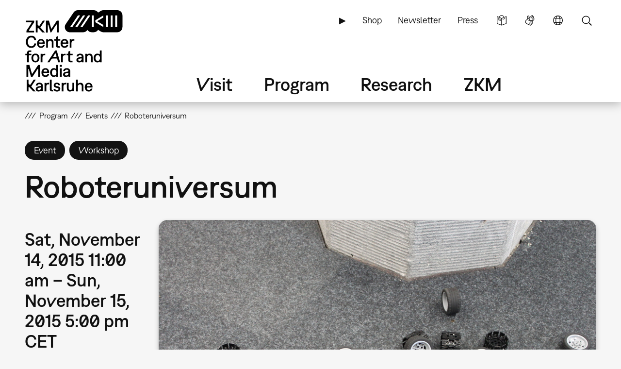

--- FILE ---
content_type: text/html; charset=UTF-8
request_url: https://zkm.de/en/event/2015/11/roboteruniversum
body_size: 12799
content:
<!DOCTYPE html>
<html lang="en" dir="ltr" prefix="og: https://ogp.me/ns#">
  <head>
    <meta charset="utf-8" />
<script>var _paq = _paq || [];(function(){var u=(("https:" == document.location.protocol) ? "https://analytics.zkm.de/" : "http://analytics.zkm.de/");_paq.push(["setSiteId", "5"]);_paq.push(["setTrackerUrl", u+"matomo.php"]);_paq.push(["setDoNotTrack", 1]);_paq.push(["setCustomVariable", 1, "disableCookies", "1", "visit"]);if (!window.matomo_search_results_active) {_paq.push(["trackPageView"]);}_paq.push(["setIgnoreClasses", ["no-tracking","colorbox"]]);_paq.push(["enableLinkTracking"]);var d=document,g=d.createElement("script"),s=d.getElementsByTagName("script")[0];g.type="text/javascript";g.defer=true;g.async=true;g.src=u+"matomo.js";s.parentNode.insertBefore(g,s);})();</script>
<link rel="shortlink" href="https://zkm.de/en/node/35307" />
<meta name="robots" content="index, follow" />
<link rel="canonical" href="https://zkm.de/en/event/2015/11/roboteruniversum" />
<meta name="generator" content="Drupal 10 (https://drupal.org)" />
<link rel="apple-touch-icon" sizes="72x72" href="https://zkm.de/themes/custom/zkm/img/icon/zkm_icon_72x72.png" />
<link rel="apple-touch-icon" sizes="76x76" href="https://zkm.de/themes/custom/zkm/img/icon/zkm_icon_76x76.png" />
<link rel="apple-touch-icon" sizes="114x114" href="https://zkm.de/themes/custom/zkm/img/icon/zkm_icon_114x114.png" />
<link rel="apple-touch-icon" sizes="120x120" href="https://zkm.de/themes/custom/zkm/img/icon/zkm_icon_120x120.png" />
<link rel="apple-touch-icon" sizes="144x144" href="https://zkm.de/themes/custom/zkm/img/icon/zkm_icon_144x144.png" />
<link rel="apple-touch-icon" sizes="152x152" href="https://zkm.de/themes/custom/zkm/img/icon/zkm_icon_152x152.png" />
<meta property="og:site_name" content="ZKM" />
<meta property="og:type" content="event" />
<meta property="og:url" content="https://zkm.de/en/event/2015/11/roboteruniversum" />
<meta property="og:title" content="Roboteruniversum" />
<meta property="og:image" content="https://zkm.de/system/files/styles/default_metatag/private/field_media_image/2023/02/23/101414/img_0752.jpg?itok=-3wgSyuW" />
<meta property="og:image:url" content="https://zkm.de/themes/custom/zkm/img/icon/zkm-logo-open-graph.png" />
<meta property="og:image:width" content="1000" />
<meta property="og:image:height" content="667" />
<meta property="og:image:alt" content="Lego-robotparts spreaded on the floor." />
<meta name="twitter:card" content="summary" />
<meta name="twitter:site" content="@zkmkarlsruhe" />
<meta name="twitter:title" content="Roboteruniversum" />
<meta name="twitter:image" content="https://zkm.de/system/files/styles/default_metatag/private/field_media_image/2023/02/23/101414/img_0752.jpg?itok=-3wgSyuW" />
<meta name="application-name" content="ZKM" />
<meta name="msapplication-tilecolor" content="#FFFFFF" />
<meta name="msapplication-tooltip" content="Forschung, Produktion, Ausstellungen: Das ZKM widmet sich den aktuellen Entwicklungen in Kunst und Gesellschaft in allen Medienformaten und -verfahren." />
<meta name="Generator" content="Drupal 10 (https://www.drupal.org)" />
<meta name="MobileOptimized" content="width" />
<meta name="HandheldFriendly" content="true" />
<meta name="viewport" content="width=device-width, initial-scale=1.0" />
<script type="application/ld+json">{
    "@context": "https://schema.org",
    "@graph": [
        {
            "@type": "Event",
            "url": "https://zkm.de/en/event/2015/11/roboteruniversum",
            "name": "Roboteruniversum",
            "image": {
                "@type": "ImageObject",
                "url": "https://zkm.de/system/files/styles/default_metatag/private/field_media_image/2023/02/23/101414/img_0752.jpg?itok=-3wgSyuW",
                "width": "1000",
                "height": "667"
            },
            "startDate": "2015-11-14T11:00:00+0100",
            "@id": "https://zkm.de/en/event/2015/11/roboteruniversum",
            "endDate": "2015-11-15T17:00:00+0100",
            "location": {
                "@type": "Place",
                "name": "Medienwerkstatt"
            }
        }
    ]
}</script>
<link rel="icon" href="/themes/custom/zkm/favicon.ico" type="image/vnd.microsoft.icon" />
<link rel="alternate" hreflang="de" href="https://zkm.de/de/veranstaltung/2015/11/roboteruniversum" />
<link rel="alternate" hreflang="en" href="https://zkm.de/en/event/2015/11/roboteruniversum" />

    <title>Roboteruniversum | ZKM</title>
    <link rel="stylesheet" media="all" href="/sites/default/files/css/css_ifMnpyLvnkAzUO64zI0d76U0GhLjmuq_1SGfSE5ifSg.css?delta=0&amp;language=en&amp;theme=zkm&amp;include=[base64]" />
<link rel="stylesheet" media="all" href="/sites/default/files/css/css_VFRVYsG7ISDAkmx-v21JiKA5Tr2v66oF1sWo_gy9AFc.css?delta=1&amp;language=en&amp;theme=zkm&amp;include=[base64]" />

    
  </head>
  <body class="field-global-node-head-cpa-default path-node path-node-35307 page-node-type-event">
    <a href="#main-content" class="visually-hidden focusable skip-link">
      Skip to main content
    </a>
    
      <div class="dialog-off-canvas-main-canvas" data-off-canvas-main-canvas>
    <div class="page">




  <div class="page-head">
  <div class="page-head-box-outer">
  <div class="page-head-box-inner">


    <div class="page-head-logo">

              <header class="region region-header">
  <section id="block-sitebranding-3" class="zkm-logo-en block block-system block-system-branding-block">
  <div class="block-box-outer">
  <div class="block-box-inner">

    
        

    
  
  
    <div class="site-logo">
    <a href="/en" title="Home" rel="home" class="site-logo"><img src="/themes/custom/zkm/logo-en.svg" alt="Home" /></a>
  </div>
  

  </div>
  </div>
</section><!-- /block -->

</header>
 

      
    </div>

    <div class="page-head-navi">

              <div class="region region-navi-tool">
  <div class="region-box-outer">
  <div class="region-box-inner">
    <section id="block-zkm-toolnavigationen-2" class="block-global-menu-navi-tool ui-menu-control block block-menu navigation menu--navi-tool-en-en" aria-labelledby="block-zkm-toolnavigationen-2-menu">
  <div class="block-box-outer">
  <div class="block-box-inner">

    <header class="block-head">
                  
      <h2 id="block-zkm-toolnavigationen-2-menu">Tool Navigation - EN</h2>
      
    </header>

    <div class="block-body">
      <nav role="navigation">
                    
              <ul class="menu">
                    <li class="menu-item">
        <a href="/en/node/57376" class="language-simple" title="Simple Language" data-drupal-link-system-path="node/57376">Simple Language</a>
              </li>
                <li class="menu-item">
        <a href="/en/node/62380" class="language-sign" title="Sign Language (german only)" data-drupal-link-system-path="node/62380">Sign Language</a>
              </li>
                <li class="menu-item">
        <a href="/en" class="language" title="Language" data-ui-menu-link-rel-selector="region-navi-tool-pane" data-ui-menu-link-rel-class="ui-menu-language" data-drupal-link-system-path="&lt;front&gt;">Language</a>
              </li>
                <li class="menu-item">
        <a href="/en" class="search" title="Search" data-ui-menu-link-rel-selector="region-navi-tool-pane" data-ui-menu-link-rel-class="ui-menu-search" data-drupal-link-system-path="&lt;front&gt;">Search</a>
              </li>
        </ul>
  


            </nav>
    </div>

  </div>
  </div>
</section><!-- /block -->
<section id="block-zkm-linkserviceen-2" class="block-global-menu-link-service block block-menu navigation menu--link-service-en-en" aria-labelledby="block-zkm-linkserviceen-2-menu">
  <div class="block-box-outer">
  <div class="block-box-inner">

    <header class="block-head">
                  
      <h2 id="block-zkm-linkserviceen-2-menu">Link Service EN</h2>
      
    </header>

    <div class="block-body">
      <nav role="navigation">
                    
              <ul class="menu">
                    <li class="menu-item">
        <a href="/en/zkm-digital" title="ZKM digital" data-drupal-link-system-path="node/40421">▶</a>
              </li>
                <li class="menu-item">
        <a href="https://webshop.zkm.de/" title="Shop">Shop</a>
              </li>
                <li class="menu-item">
        <a href="/en/newsletter/subscribe" title="Sign up to our newsletter " data-drupal-link-system-path="node/66601">Newsletter</a>
              </li>
                <li class="menu-item">
        <a href="/en/press" title="Press" data-drupal-link-system-path="node/3663">Press</a>
              </li>
        </ul>
  


            </nav>
    </div>

  </div>
  </div>
</section><!-- /block -->

  </div>
  </div>
</div>

      
              <div class="region region-navi-main">
  <div class="region-box-outer">
  <div class="region-box-inner">
    <section id="block-zkm-mainnavigationen" class="block-global-menu-navi-main block block-menu navigation menu--navi-main-en-en" aria-labelledby="block-zkm-mainnavigationen-menu">
  <div class="block-box-outer">
  <div class="block-box-inner">

    <header class="block-head">
                  
      <h2 id="block-zkm-mainnavigationen-menu">Main Navigation - EN</h2>
      
    </header>

    <div class="block-body">
      <nav role="navigation">
                    
              <ul class="menu">
                    <li class="menu-item menu-item--expanded">
        <a href="/en/visit" title="Visit" data-drupal-link-system-path="node/66766">Visit</a>
                                <ul class="menu">
                    <li class="menu-item">
        <a href="/en/visit" title="Everything at a glance" data-drupal-link-system-path="node/66766">Overview</a>
              </li>
                <li class="menu-item menu-item--expanded">
        <a href="/en/opening-hours" title="Opening Hours" data-drupal-link-system-path="node/291">Opening Hours</a>
                                <ul class="menu">
                    <li class="menu-item">
        <a href="/en/opening-hours" title="Opening Hours" data-drupal-link-system-path="node/291">Opening Hours</a>
              </li>
                <li class="menu-item">
        <a href="/en/special-opening-hours" title="Special Opening Hours" data-drupal-link-system-path="node/1762">Special Opening Hours</a>
              </li>
        </ul>
  
              </li>
                <li class="menu-item menu-item--expanded">
        <a href="/en/admission-fees" title="Admission Fees" data-drupal-link-system-path="node/1642">Admission Fees</a>
                                <ul class="menu">
                    <li class="menu-item">
        <a href="/en/admission-fees" title="Admission Fees" data-drupal-link-system-path="node/1642">Admission Fees</a>
              </li>
                <li class="menu-item">
        <a href="/en/annual-tickets" title="Annual Tickets" data-drupal-link-system-path="node/1895">Annual Tickets</a>
              </li>
                <li class="menu-item">
        <a href="/en/museum-pass" title="Museum Pass" data-drupal-link-system-path="node/1904">Museum Pass</a>
              </li>
        </ul>
  
              </li>
                <li class="menu-item">
        <a href="/en/directions" title="Getting here" data-drupal-link-system-path="node/1630">Getting here</a>
              </li>
                <li class="menu-item menu-item--expanded">
        <a href="/en/on-site" title="On Site" data-drupal-link-system-path="node/3607">On Site</a>
                                <ul class="menu">
                    <li class="menu-item">
        <a href="/en/on-site" title="On Site" data-drupal-link-system-path="node/3607">On Site</a>
              </li>
                <li class="menu-item">
        <a href="/en/restaurant" title="Restaurant" data-drupal-link-system-path="node/1645">Restaurant</a>
              </li>
                <li class="menu-item">
        <a href="/en/zkm-shop" title="ZKM Shop" data-drupal-link-system-path="node/3210">ZKM Shop</a>
              </li>
                <li class="menu-item">
        <a href="/en/library" title="Library" data-drupal-link-system-path="node/1740">Library</a>
              </li>
                <li class="menu-item">
        <a href="/en/media-lounge" title="Medialounge" data-drupal-link-system-path="node/1737">Medialounge</a>
              </li>
        </ul>
  
              </li>
                <li class="menu-item menu-item--expanded">
        <a href="/en/accessibility-0" title="ZKM Accessibility" data-drupal-link-system-path="node/69320">Accessibility</a>
                                <ul class="menu">
                    <li class="menu-item">
        <a href="/en/accessibility-0" data-drupal-link-system-path="node/69320">Accessibility</a>
              </li>
                <li class="menu-item">
        <a href="/en/mobility-accessibility" title="Mobility accessibility" data-drupal-link-system-path="node/1627">Mobility accessibility</a>
              </li>
                <li class="menu-item">
        <a href="/en/node/62380" title="German Sign Language" data-drupal-link-system-path="node/62380">German Sign Language</a>
              </li>
        </ul>
  
              </li>
        </ul>
  
              </li>
                <li class="menu-item menu-item--expanded">
        <a href="/en/program" title="Program" data-drupal-link-system-path="node/265">Program</a>
                                <ul class="menu">
                    <li class="menu-item">
        <a href="/en/program" title="Overview" data-drupal-link-system-path="node/265">Overview</a>
              </li>
                <li class="menu-item menu-item--expanded">
        <a href="/en/exhibitions" title="Exhibitions" data-drupal-link-system-path="node/40307">Exhibitions</a>
                                <ul class="menu">
                    <li class="menu-item">
        <a href="/en/exhibitions" title="Exhibitions" data-drupal-link-system-path="node/40307">Exhibitions</a>
              </li>
                <li class="menu-item">
        <a href="/en/zkm-international" title="ZKM international" data-drupal-link-system-path="node/3313">ZKM international</a>
              </li>
        </ul>
  
              </li>
                <li class="menu-item">
        <a href="/en/events" title="Events" data-drupal-link-system-path="node/1639">Events</a>
              </li>
                <li class="menu-item menu-item--expanded">
        <a href="/en/guided-tours-workshops" title="Guided Tours &amp; Workshops" data-drupal-link-system-path="node/2879">Guided Tours &amp; Workshops</a>
                                <ul class="menu">
                    <li class="menu-item">
        <a href="/en/guided-tours-workshops" title="Public Program" data-drupal-link-system-path="node/2879">Guided Tours &amp; Workshops</a>
              </li>
                <li class="menu-item">
        <a href="/en/guided-tours-workshops-booking" title="Booking: Guided Tours &amp; workshops" data-drupal-link-system-path="node/66991">Booking: Guided Tours &amp; workshops</a>
              </li>
                <li class="menu-item">
        <a href="/en/guided-tours-workshops-kindergarten" title="Kindergarten" data-drupal-link-system-path="node/1699">Kindergarten</a>
              </li>
                <li class="menu-item">
        <a href="/en/guided-tours-workshops-school" title="School" data-drupal-link-system-path="node/4894">School</a>
              </li>
        </ul>
  
              </li>
                <li class="menu-item">
        <a href="/en/useum" title="USEUM" data-drupal-link-system-path="node/68039">USEUM</a>
              </li>
                <li class="menu-item">
        <a href="/en/calendar" title="Calendar" data-drupal-link-system-path="node/3589">Calendar</a>
              </li>
                <li class="menu-item">
        <a href="/en/zkm-digital" title="ZKM Digital" data-drupal-link-system-path="node/40421">ZKM Digital</a>
              </li>
        </ul>
  
              </li>
                <li class="menu-item menu-item--expanded">
        <a href="/en/research" title="Research &amp; Production" data-drupal-link-system-path="node/270">Research</a>
                                <ul class="menu">
                    <li class="menu-item">
        <a href="/en/research" title="Overview" data-drupal-link-system-path="node/270">Overview</a>
              </li>
                <li class="menu-item menu-item--expanded">
        <a href="/en/collections-archives" class="ui-menu-main-navi-collection" title="Collections &amp; Archives" data-drupal-link-system-path="node/273">Collections &amp; Archives</a>
                                <ul class="menu">
                    <li class="menu-item">
        <a href="/en/collections-archives" title="Overview" data-drupal-link-system-path="node/273">Overview</a>
              </li>
                <li class="menu-item">
        <a href="/en/collection" title="Collection" data-drupal-link-system-path="node/3598">Collection</a>
              </li>
                <li class="menu-item">
        <a href="/en/archives" title="Archives" data-drupal-link-system-path="node/3701">Archives</a>
              </li>
                <li class="menu-item">
        <a href="/en/persons" title="People" data-drupal-link-system-path="node/3610">Persons</a>
              </li>
        </ul>
  
              </li>
                <li class="menu-item menu-item--expanded">
        <a href="/en/hertzlab" title="Artistic Research" data-drupal-link-system-path="node/3645">Artistic Research</a>
                                <ul class="menu">
                    <li class="menu-item">
        <a href="/en/guest-artists-at-zkm-hertzlab" title="Guest Artists &amp; Guest Scholars" data-drupal-link-system-path="node/306">Guest Artists &amp; Guest Scholars</a>
              </li>
                <li class="menu-item">
        <a href="/en/open-calls" title="Open Calls" data-drupal-link-system-path="node/4097">Open Calls</a>
              </li>
        </ul>
  
              </li>
                <li class="menu-item">
        <a href="/en/library" title="Library" data-drupal-link-system-path="node/1740">Library</a>
              </li>
                <li class="menu-item">
        <a href="/en/publications" title="Publications" data-drupal-link-system-path="node/3613">Publications</a>
              </li>
                <li class="menu-item">
        <a href="/en/video-audio" title="Video &amp; audio" data-drupal-link-system-path="node/3627">Video &amp; audio</a>
              </li>
                <li class="menu-item">
        <a href="/en/mission-statement-of-the-museum-communication" title="Museum Communication" data-drupal-link-system-path="node/3707">Museum Communication</a>
              </li>
                <li class="menu-item">
        <a href="/en/projects" title="Current Projects" data-drupal-link-system-path="node/297">Current Projects</a>
              </li>
                <li class="menu-item">
        <a href="/en/topics" title="Key Topics" data-drupal-link-system-path="node/294">Key Topics</a>
              </li>
        </ul>
  
              </li>
                <li class="menu-item menu-item--expanded">
        <a href="/en/about-zkm" title="About ZKM" data-drupal-link-system-path="node/276">ZKM</a>
                                <ul class="menu">
                    <li class="menu-item menu-item--expanded">
        <a href="/en/about-zkm" title="Mission" data-drupal-link-system-path="node/276">Overview</a>
                                <ul class="menu">
                    <li class="menu-item">
        <a href="/en/development-philosophy" title="Development &amp; Philosophy" data-drupal-link-system-path="node/540">Development &amp; Philosophy</a>
              </li>
                <li class="menu-item">
        <a href="/en/organization" title="Organization" data-drupal-link-system-path="node/3604">Organization</a>
              </li>
        </ul>
  
              </li>
                <li class="menu-item">
        <a href="/en/position" title="Our Position" data-drupal-link-system-path="node/67527">Our Position</a>
              </li>
                <li class="menu-item">
        <a href="/en/team" title="Team" data-drupal-link-system-path="node/66001">Team</a>
              </li>
                <li class="menu-item">
        <a href="/en/contacts" title="Contacts" data-drupal-link-system-path="node/312">Contacts</a>
              </li>
                <li class="menu-item">
        <a href="/en/vacancies" title="Vacancies" data-drupal-link-system-path="node/1618">Vacancies</a>
              </li>
                <li class="menu-item">
        <a href="/en/submissions" title="Submissions" data-drupal-link-system-path="node/2187">Submissions</a>
              </li>
                <li class="menu-item">
        <a href="/en/press" title="Press" data-drupal-link-system-path="node/3663">Press</a>
              </li>
                <li class="menu-item">
        <a href="/en/venues-rentals" title="Venues &amp; Rentals" data-drupal-link-system-path="node/1615">Venues &amp; Rentals</a>
              </li>
                <li class="menu-item menu-item--expanded">
        <a href="/en/partners" title="Support" data-drupal-link-system-path="node/1609">Support</a>
                                <ul class="menu">
                    <li class="menu-item">
        <a href="/en/partners" title="Partners &amp; Sponsors" data-drupal-link-system-path="node/1609">Partners &amp; Sponsors</a>
              </li>
                <li class="menu-item">
        <a href="/en/support-association-zkm-hfg-ev" title="Support Association" data-drupal-link-system-path="node/1612">Support Association</a>
              </li>
        </ul>
  
              </li>
        </ul>
  
              </li>
        </ul>
  


            </nav>
    </div>

  </div>
  </div>
</section><!-- /block -->

  </div>
  </div>
</div>

      
              <div class="region region-navi-mobl">
  <div class="region-box-outer">
  <div class="region-box-inner">
    <section id="block-zkm-mobilenavigationen" class="block-global-menu-navi-mobl ui-menu-control block block-menu navigation menu--navi-mobl-en-en" aria-labelledby="block-zkm-mobilenavigationen-menu">
  <div class="block-box-outer">
  <div class="block-box-inner">

    <header class="block-head">
                  
      <h2 id="block-zkm-mobilenavigationen-menu">Mobile Navigation EN</h2>
      
    </header>

    <div class="block-body">
      <nav role="navigation">
                    
              <ul class="menu">
                    <li class="menu-item">
        <a href="/en" title="Open Menu" data-ui-menu-link-rel-selector="region-navi-mobl-pane" data-ui-menu-link-rel-class="ui-menu-navi-main-mobl" data-ui-menu-click-behaviour="return-false" data-drupal-link-system-path="&lt;front&gt;">Menu</a>
              </li>
        </ul>
  


            </nav>
    </div>

  </div>
  </div>
</section><!-- /block -->

  </div>
  </div>
</div>

      
    </div>

  </div>  </div>  </div>



  <div class="page-neck">
  <div class="page-neck-box-outer">
  <div class="page-neck-box-inner">


    

          <div class="region region-navi-tool-pane">
  <div class="region-box-outer">
  <div class="region-box-inner">
    <section class="language-switcher-language-url ui-menu-language block block-language block-language-blocklanguage-interface" id="block-languageswitcher" role="navigation">
  <div class="block-box-outer">
  <div class="block-box-inner">

    
        <header class="block-head">
      <h2>Language switcher</h2>
    </header>
        

        <div class="block-body">
      <ul class="links"><li hreflang="de" data-drupal-link-system-path="node/35307"><a href="/de/veranstaltung/2015/11/roboteruniversum" class="language-link" title="Sprache wechseln: Deutsch" hreflang="de" data-drupal-link-system-path="node/35307">Sprache wechseln: Deutsch</a></li><li hreflang="en" data-drupal-link-system-path="node/35307" class="is-active" aria-current="page"><a href="/en/event/2015/11/roboteruniversum" class="language-link is-active" title="Change Language: English" hreflang="en" data-drupal-link-system-path="node/35307" aria-current="page">Change Language: English</a></li></ul>
    </div>
    
  </div>
  </div>
</section><!-- /block -->
<section id="block-zkm-infonavigationen" class="block-global-head-less ui-menu-language block-menu-navi-info block block-menu navigation menu--navi-info-en-en" aria-labelledby="block-zkm-infonavigationen-menu">
  <div class="block-box-outer">
  <div class="block-box-inner">

    <header class="block-head">
                  
      <h2 id="block-zkm-infonavigationen-menu">Info Navigation - EN</h2>
      
    </header>

    <div class="block-body">
      <nav role="navigation">
                    
              <ul class="menu">
                    <li class="menu-item">
        <a href="/en/bienvenue-au-zkm" data-drupal-link-system-path="node/67533">Bienvenue au ZKM</a>
              </li>
        </ul>
  


            </nav>
    </div>

  </div>
  </div>
</section><!-- /block -->
<section class="bs-views-filter-block-site-index-form ui-menu-search block-global-head-less block block-bs-views-filter block-bs-views-filter-site-index-block" data-drupal-selector="bs-views-filter-block-site-index-form" id="block-bsviewsfiltersiteindexblock">
  <div class="block-box-outer">
  <div class="block-box-inner">

    
        <header class="block-head">
      <h2>Site Search</h2>
    </header>
        

        <div class="block-body">
      <form action="/en/event/2015/11/roboteruniversum" method="post" id="bs-views-filter-block-site-index-form" accept-charset="UTF-8">
  <div class="js-form-item form-item js-form-type-textfield form-type-textfield js-form-item-search-api-fulltext form-item-search-api-fulltext">
      <label for="edit-search-api-fulltext" class="js-form-required form-required">Fulltext search</label>
        <input placeholder="Search our website …" data-drupal-selector="edit-search-api-fulltext" type="text" id="edit-search-api-fulltext" name="search_api_fulltext" value="" size="60" maxlength="128" class="form-text required" required="required" aria-required="true" />

        </div>
<input autocomplete="off" data-drupal-selector="form-bkvhm8xkcf2lgwicnejh0mh8zmgfxs2yqbydkkw6vwc" type="hidden" name="form_build_id" value="form-bKvHM8XKCf2LgwICnejh0mH8zMGfxs2YQbydKkW6vwc" />
<input data-drupal-selector="edit-bs-views-filter-block-site-index-form" type="hidden" name="form_id" value="bs_views_filter_block_site_index_form" />
<input data-drupal-selector="edit-honeypot-time" type="hidden" name="honeypot_time" value="-egGOTjjxkjHXfol2HRk2GkzlcnDst8mdcYN5GUGP-w" />
<div data-drupal-selector="edit-actions" class="form-actions js-form-wrapper form-wrapper" id="edit-actions"><input data-drupal-selector="edit-submit" type="submit" id="edit-submit" name="op" value="Search" class="button js-form-submit form-submit" />
</div>
<div class="url-textfield js-form-wrapper form-wrapper" style="display: none !important;"><div class="js-form-item form-item js-form-type-textfield form-type-textfield js-form-item-url form-item-url">
      <label for="edit-url">Leave this field blank</label>
        <input autocomplete="off" data-drupal-selector="edit-url" type="text" id="edit-url" name="url" value="" size="20" maxlength="128" class="form-text" />

        </div>
</div>

</form>

    </div>
    
  </div>
  </div>
</section><!-- /block -->

  </div>
  </div>
</div>

    

    

          <div class="region region-navi-mobl-pane">
  <div class="region-box-outer">
  <div class="region-box-inner">
    <section id="block-zkm-toolnavigationen" class="block-global-menu-navi-tool ui-menu-navi-main-mobl ui-menu-control block block-menu navigation menu--navi-tool-en-en" aria-labelledby="block-zkm-toolnavigationen-menu">
  <div class="block-box-outer">
  <div class="block-box-inner">

    <header class="block-head">
                  
      <h2 id="block-zkm-toolnavigationen-menu">Tool Navigation - EN</h2>
      
    </header>

    <div class="block-body">
      <nav role="navigation">
                    
              <ul class="menu">
                    <li class="menu-item">
        <a href="/en/node/57376" class="language-simple" title="Simple Language" data-drupal-link-system-path="node/57376">Simple Language</a>
              </li>
                <li class="menu-item">
        <a href="/en/node/62380" class="language-sign" title="Sign Language (german only)" data-drupal-link-system-path="node/62380">Sign Language</a>
              </li>
                <li class="menu-item">
        <a href="/en" class="language" title="Language" data-ui-menu-link-rel-selector="region-navi-tool-pane" data-ui-menu-link-rel-class="ui-menu-language" data-drupal-link-system-path="&lt;front&gt;">Language</a>
              </li>
                <li class="menu-item">
        <a href="/en" class="search" title="Search" data-ui-menu-link-rel-selector="region-navi-tool-pane" data-ui-menu-link-rel-class="ui-menu-search" data-drupal-link-system-path="&lt;front&gt;">Search</a>
              </li>
        </ul>
  


            </nav>
    </div>

  </div>
  </div>
</section><!-- /block -->
<section id="block-zkm-linkserviceen" class="block-global-menu-link-service ui-menu-navi-main-mobl block block-menu navigation menu--link-service-en-en" aria-labelledby="block-zkm-linkserviceen-menu">
  <div class="block-box-outer">
  <div class="block-box-inner">

    <header class="block-head">
                  
      <h2 id="block-zkm-linkserviceen-menu">Link Service EN</h2>
      
    </header>

    <div class="block-body">
      <nav role="navigation">
                    
              <ul class="menu">
                    <li class="menu-item">
        <a href="/en/zkm-digital" title="ZKM digital" data-drupal-link-system-path="node/40421">▶</a>
              </li>
                <li class="menu-item">
        <a href="https://webshop.zkm.de/" title="Shop">Shop</a>
              </li>
                <li class="menu-item">
        <a href="/en/newsletter/subscribe" title="Sign up to our newsletter " data-drupal-link-system-path="node/66601">Newsletter</a>
              </li>
                <li class="menu-item">
        <a href="/en/press" title="Press" data-drupal-link-system-path="node/3663">Press</a>
              </li>
        </ul>
  


            </nav>
    </div>

  </div>
  </div>
</section><!-- /block -->
<section id="block-zkm-mainnavigationen-2" class="block-global-menu-navi-main-mobl ui-menu-navi-main-mobl block block-menu navigation menu--navi-main-en-en" aria-labelledby="block-zkm-mainnavigationen-2-menu">
  <div class="block-box-outer">
  <div class="block-box-inner">

    <header class="block-head">
                  
      <h2 id="block-zkm-mainnavigationen-2-menu">Main Navigation - EN</h2>
      
    </header>

    <div class="block-body">
      <nav role="navigation">
                    
              <ul class="menu">
                    <li class="menu-item menu-item--expanded">
        <a href="/en/visit" title="Visit" data-drupal-link-system-path="node/66766">Visit</a>
                                <ul class="menu">
                    <li class="menu-item">
        <a href="/en/visit" title="Everything at a glance" data-drupal-link-system-path="node/66766">Overview</a>
              </li>
                <li class="menu-item menu-item--expanded">
        <a href="/en/opening-hours" title="Opening Hours" data-drupal-link-system-path="node/291">Opening Hours</a>
                                <ul class="menu">
                    <li class="menu-item">
        <a href="/en/opening-hours" title="Opening Hours" data-drupal-link-system-path="node/291">Opening Hours</a>
              </li>
                <li class="menu-item">
        <a href="/en/special-opening-hours" title="Special Opening Hours" data-drupal-link-system-path="node/1762">Special Opening Hours</a>
              </li>
        </ul>
  
              </li>
                <li class="menu-item menu-item--expanded">
        <a href="/en/admission-fees" title="Admission Fees" data-drupal-link-system-path="node/1642">Admission Fees</a>
                                <ul class="menu">
                    <li class="menu-item">
        <a href="/en/admission-fees" title="Admission Fees" data-drupal-link-system-path="node/1642">Admission Fees</a>
              </li>
                <li class="menu-item">
        <a href="/en/annual-tickets" title="Annual Tickets" data-drupal-link-system-path="node/1895">Annual Tickets</a>
              </li>
                <li class="menu-item">
        <a href="/en/museum-pass" title="Museum Pass" data-drupal-link-system-path="node/1904">Museum Pass</a>
              </li>
        </ul>
  
              </li>
                <li class="menu-item">
        <a href="/en/directions" title="Getting here" data-drupal-link-system-path="node/1630">Getting here</a>
              </li>
                <li class="menu-item menu-item--expanded">
        <a href="/en/on-site" title="On Site" data-drupal-link-system-path="node/3607">On Site</a>
                                <ul class="menu">
                    <li class="menu-item">
        <a href="/en/on-site" title="On Site" data-drupal-link-system-path="node/3607">On Site</a>
              </li>
                <li class="menu-item">
        <a href="/en/restaurant" title="Restaurant" data-drupal-link-system-path="node/1645">Restaurant</a>
              </li>
                <li class="menu-item">
        <a href="/en/zkm-shop" title="ZKM Shop" data-drupal-link-system-path="node/3210">ZKM Shop</a>
              </li>
                <li class="menu-item">
        <a href="/en/library" title="Library" data-drupal-link-system-path="node/1740">Library</a>
              </li>
                <li class="menu-item">
        <a href="/en/media-lounge" title="Medialounge" data-drupal-link-system-path="node/1737">Medialounge</a>
              </li>
        </ul>
  
              </li>
                <li class="menu-item menu-item--collapsed">
        <a href="/en/accessibility-0" title="ZKM Accessibility" data-drupal-link-system-path="node/69320">Accessibility</a>
              </li>
        </ul>
  
              </li>
                <li class="menu-item menu-item--expanded">
        <a href="/en/program" title="Program" data-drupal-link-system-path="node/265">Program</a>
                                <ul class="menu">
                    <li class="menu-item">
        <a href="/en/program" title="Overview" data-drupal-link-system-path="node/265">Overview</a>
              </li>
                <li class="menu-item menu-item--collapsed">
        <a href="/en/exhibitions" title="Exhibitions" data-drupal-link-system-path="node/40307">Exhibitions</a>
              </li>
                <li class="menu-item">
        <a href="/en/events" title="Events" data-drupal-link-system-path="node/1639">Events</a>
              </li>
                <li class="menu-item menu-item--collapsed">
        <a href="/en/guided-tours-workshops" title="Guided Tours &amp; Workshops" data-drupal-link-system-path="node/2879">Guided Tours &amp; Workshops</a>
              </li>
                <li class="menu-item">
        <a href="/en/useum" title="USEUM" data-drupal-link-system-path="node/68039">USEUM</a>
              </li>
                <li class="menu-item">
        <a href="/en/calendar" title="Calendar" data-drupal-link-system-path="node/3589">Calendar</a>
              </li>
                <li class="menu-item">
        <a href="/en/zkm-digital" title="ZKM Digital" data-drupal-link-system-path="node/40421">ZKM Digital</a>
              </li>
        </ul>
  
              </li>
                <li class="menu-item menu-item--expanded">
        <a href="/en/research" title="Research &amp; Production" data-drupal-link-system-path="node/270">Research</a>
                                <ul class="menu">
                    <li class="menu-item">
        <a href="/en/research" title="Overview" data-drupal-link-system-path="node/270">Overview</a>
              </li>
                <li class="menu-item menu-item--expanded">
        <a href="/en/collections-archives" class="ui-menu-main-navi-collection" title="Collections &amp; Archives" data-drupal-link-system-path="node/273">Collections &amp; Archives</a>
                                <ul class="menu">
                    <li class="menu-item">
        <a href="/en/collections-archives" title="Overview" data-drupal-link-system-path="node/273">Overview</a>
              </li>
                <li class="menu-item">
        <a href="/en/collection" title="Collection" data-drupal-link-system-path="node/3598">Collection</a>
              </li>
                <li class="menu-item">
        <a href="/en/archives" title="Archives" data-drupal-link-system-path="node/3701">Archives</a>
              </li>
                <li class="menu-item">
        <a href="/en/persons" title="People" data-drupal-link-system-path="node/3610">Persons</a>
              </li>
        </ul>
  
              </li>
                <li class="menu-item menu-item--collapsed">
        <a href="/en/hertzlab" title="Artistic Research" data-drupal-link-system-path="node/3645">Artistic Research</a>
              </li>
                <li class="menu-item">
        <a href="/en/library" title="Library" data-drupal-link-system-path="node/1740">Library</a>
              </li>
                <li class="menu-item">
        <a href="/en/publications" title="Publications" data-drupal-link-system-path="node/3613">Publications</a>
              </li>
                <li class="menu-item">
        <a href="/en/video-audio" title="Video &amp; audio" data-drupal-link-system-path="node/3627">Video &amp; audio</a>
              </li>
                <li class="menu-item">
        <a href="/en/mission-statement-of-the-museum-communication" title="Museum Communication" data-drupal-link-system-path="node/3707">Museum Communication</a>
              </li>
                <li class="menu-item">
        <a href="/en/projects" title="Current Projects" data-drupal-link-system-path="node/297">Current Projects</a>
              </li>
                <li class="menu-item">
        <a href="/en/topics" title="Key Topics" data-drupal-link-system-path="node/294">Key Topics</a>
              </li>
        </ul>
  
              </li>
                <li class="menu-item menu-item--expanded">
        <a href="/en/about-zkm" title="About ZKM" data-drupal-link-system-path="node/276">ZKM</a>
                                <ul class="menu">
                    <li class="menu-item menu-item--collapsed">
        <a href="/en/about-zkm" title="Mission" data-drupal-link-system-path="node/276">Overview</a>
              </li>
                <li class="menu-item">
        <a href="/en/position" title="Our Position" data-drupal-link-system-path="node/67527">Our Position</a>
              </li>
                <li class="menu-item">
        <a href="/en/team" title="Team" data-drupal-link-system-path="node/66001">Team</a>
              </li>
                <li class="menu-item">
        <a href="/en/contacts" title="Contacts" data-drupal-link-system-path="node/312">Contacts</a>
              </li>
                <li class="menu-item">
        <a href="/en/vacancies" title="Vacancies" data-drupal-link-system-path="node/1618">Vacancies</a>
              </li>
                <li class="menu-item">
        <a href="/en/submissions" title="Submissions" data-drupal-link-system-path="node/2187">Submissions</a>
              </li>
                <li class="menu-item">
        <a href="/en/press" title="Press" data-drupal-link-system-path="node/3663">Press</a>
              </li>
                <li class="menu-item">
        <a href="/en/venues-rentals" title="Venues &amp; Rentals" data-drupal-link-system-path="node/1615">Venues &amp; Rentals</a>
              </li>
                <li class="menu-item menu-item--collapsed">
        <a href="/en/partners" title="Support" data-drupal-link-system-path="node/1609">Support</a>
              </li>
        </ul>
  
              </li>
        </ul>
  


            </nav>
    </div>

  </div>
  </div>
</section><!-- /block -->

  </div>
  </div>
</div>

    

  </div>  </div>  </div>



  <div class="page-body">
  <div class="page-body-box-outer">
  <div class="page-body-box-inner">


          <div class="region region-navi-path">
  <div class="region-box-outer">
  <div class="region-box-inner">
    <section class="views-element-container block block-views block-views-blocknode-breadcrumb-global-block-3" id="block-zkm-views-block-node-breadcrumb-global-block-3">
  <div class="block-box-outer">
  <div class="block-box-inner">

    
        

        <div class="block-body">
      <div><div class="view view-node-breadcrumb-global view-id-node_breadcrumb_global view-display-id-block_3 js-view-dom-id-3bb273d69d63a1199a88f02e070ef4d12091c0d48eb6bb11fdcf51abe67fcb60">
  
    
      
      <div class="view-content">
      
<nav class="breadcrumb" role="navigation" aria-labelledby="system-breadcrumb">
  
          <ol itemscope itemtype="https://schema.org/BreadcrumbList">
<li itemprop="itemListElement" itemscope itemtype="https://schema.org/ListItem">
		  	  <a itemprop="item" href="/en/program"><span itemprop="name">Program</span></a>	<meta itemprop="position" content="" />
</li>

<li itemprop="itemListElement" itemscope itemtype="https://schema.org/ListItem">
		  	  <a itemprop="item" href="/en/events"><span itemprop="name">Events
</span></a>	<meta itemprop="position" content="" />
</li>

<li itemprop="itemListElement" itemscope itemtype="https://schema.org/ListItem">
		  	  Roboteruniversum	<meta itemprop="position" content="" />
</li>
</ol>
    
</nav>




    </div>
  
          </div>
</div>

    </div>
    
  </div>
  </div>
</section><!-- /block -->

  </div>
  </div>
</div>

    

    

    

    <div class="main-aside">


      <a id="main-content" class="skip-link-target" tabindex="-1"></a>

              <div class="region region-help">
  <div class="region-box-outer">
  <div class="region-box-inner">
    <div data-drupal-messages-fallback class="hidden"></div>

  </div>
  </div>
</div>

      

              <main class="region region-content">
  <section id="block-mainpagecontent" class="block block-system block-system-main-block">
  <div class="block-box-outer">
  <div class="block-box-inner">

    
        

        <div class="block-body">
      <div class="node node--type-event node--id-35307 node--view-mode-full">

  
  
      
  
</div>

    </div>
    
  </div>
  </div>
</section><!-- /block -->
<section class="views-element-container block block-views block-views-blocknode-block-1" id="block-views-block-node-block-1">
  <div class="block-box-outer">
  <div class="block-box-inner">

    
        

        <div class="block-body">
      <div>
<div class="view-wrapper view-node view-id-node view-display-id-block_1 js-view-dom-id-2715c323bd3d3752a9cfc136796977cb0ca71fe4a8b131c26eccda6c3fd96a9d">
  
    
      
      <div class="view-content">
          <div class="views-row"><article class="node node--type-event node--id-35307 node--view-mode-node-detail global-node-head-cpa-default global-node-menu-dsp-default">

  
  
      
<header  class="group-node-head gnh-lyt-var-2">
    
<div  class="group-header-title">
    
<div  class="group-section-label field-group-data field-group-data-dsply-flex">
    
  <div class="lst-dsply-mkz field field--name-field-event-format field--type-list-string field--label-hidden">
    <ul class="field__items">
        <li class="field__item">Event</li>
    </ul>
  </div>
  <div class="lst-dsply-mkz field field--name-field-event-type field--type-list-string field--label-hidden">
    <ul class="field__items">
        <li class="field__item">Workshop</li>
    </ul>
  </div>
  </div>
  <div class="clearfix text-formatted field field--name-field-global-headline field--type-text field--label-hidden field__items">
        <h1 class="field__item">Roboteruniversum</h1>
  </div>
  </div>
<div  class="group-header-data">
    
  <div class="field field--name-field-event-date-range field--type-daterange field--label-hidden field__items">
        <h2 class="field__item">Sat, November 14, 2015 11:00 am – Sun, November 15, 2015 5:00 pm CET</h2>
  </div>
  </div>
<div  class="group-header-media">
    
  <div class="field field--name-field-event-md-image-main field--type-entity-reference field--label-hidden field__items">
        <div class="field__item">

<div class="media media--type-image media-id--4014 media--view-mode-node-media-detail">
  
  
<div  class="group-media-view ui-gmd-dsply-layer">
    
<div  class="group-media-area">
    
  <div class="field field--name-field-media-image field--type-image field--label-hidden field__items">
        <figure class="field__item">
<a href="https://zkm.de/system/files/styles/img_node_media_detail_zoom/private/field_media_image/2023/02/23/101414/img_0752.jpg?itok=DPideVo1" aria-label="{&quot;title&quot;:&quot;building lego-robots in the zkm / © ZKM | Center for Art and Media&quot;,&quot;alt&quot;:&quot;Lego-robotparts spreaded on the floor.&quot;}" role="button"  title="building lego-robots in the zkm / © ZKM | Center for Art and Media" data-colorbox-gallery="gallery-image-4014-73IFZEkHDzM" class="colorbox" aria-controls="colorbox-9czRBhYqMSc" data-cbox-img-attrs="{&quot;title&quot;:&quot;building lego-robots in the zkm / © ZKM | Center for Art and Media&quot;,&quot;alt&quot;:&quot;Lego-robotparts spreaded on the floor.&quot;}"><img id="colorbox-9czRBhYqMSc" src="/system/files/styles/img_node_media_detail/private/field_media_image/2023/02/23/101414/img_0752.jpg?itok=gEVvuBRp" width="1600" height="1000" alt="Lego-robotparts spreaded on the floor." title="building lego-robots in the zkm / © ZKM | Center for Art and Media" loading="lazy" class="image-style-img-node-media-detail" />

</a>
</figure>
  </div>
  </div>
<div  class="group-media-data">
    
  <div class="clearfix text-formatted field field--name-field-media-global-credit field--type-text-long field--label-hidden field__items">
        <div class="field__item">© ZKM | Center for Art and Media</div>
  </div>
  </div>
  </div>
</div>
</div>
  </div>
  </div>
  </header>
<div  class="group-node-body gnb-lyt-var-1">
    
<div  class="group-area-preface">
    
<div  class="group-section-prfc">
    
  <dl class="field field--name-field-event-rel-location field--type-entity-reference field--label-above field__items">
    <dt class="field__label">Location</dt>
        <dd class="field__item"><a href="/en/locations/medienwerkstatt" hreflang="en">Medienwerkstatt</a></dd>
  </dl>
  </div>
  </div>
<div  class="group-area-credits">
    
<div  class="group-section-crdt">
    
  <div class="lbl-dsply-mkz clearfix text-formatted field field--name-field-global-rel-orgnztn-txt field--type-text-long field--label-above field__items">
    <h3 class="field__label">Organizing Organization / Institution</h3>
        <div class="field__item">ZKM | Karlsruhe</div>
  </div>
  </div>
  </div>
<div  class="group-area-program">
    
  <div class="lst-dsply-flx lst-dsply-flx-3 lst-dsply-tsr lbl-dsply-mkz field field--name-field-event-rel-event field--type-entity-reference field--label-above">
    <h2 class="field__label">This Event - Is part of</h2>
    <ul class="field__items">
        <li class="field__item"><article class="node node--type-event node--id-34729 node--view-mode-node-teaser global-node-head-cpa-inverse global-node-menu-dsp-default">

  
  
      <a href="/en/exhibition/2015/10/globale-exo-evolution" class="field-group-link group-node-link" hreflang="en">
<div  class="group-node-head">
    
  <div class="field field--name-field-event-md-image-main field--type-entity-reference field--label-hidden field__items">
        <div class="field__item">

<div class="media media--type-image media-id--4298 media--view-mode-node-media-teaser">
  
  
  <div class="field field--name-field-media-image field--type-image field--label-hidden field__items">
        <div class="field__item">  <img loading="lazy" src="/system/files/styles/img_node_media_teaser/private/field_media_image/2023/02/23/101414/2015_exo-evolution_pinar-yoldas_001.png?itok=Uo7WBS9_" width="800" height="500" alt="Colorful roots" title="Pinar Yoldas: »An Ecosystem of Excess«, P-Plastoceptzor (Detail), 2014 / © Schering Stiftung Berlin, Foto: Sergio Belinchón" class="image-style-img-node-media-teaser" />


</div>
  </div>
</div>
</div>
  </div>
  </div>
<div  class="group-node-body">
    
  <div class="clearfix text-formatted field field--name-field-global-headline field--type-text field--label-hidden field__items">
        <h3 class="field__item">GLOBALE: Exo-Evolution</h3>
  </div>
  <div class="field field--name-field-event-date-range field--type-daterange field--label-hidden field__items">
        <div class="field__item">Sat, October 31, 2015 – Sun, February 28, 2016</div>
  </div>
  <div class="field field--name-field-event-rel-location field--type-entity-reference field--label-hidden field__items">
        <div class="field__item">Atrium 8+9</div>
  </div>
  </div></a>
  
</article>
</li>
    </ul>
  </div>
  <div class="field field--name-field-event-view-event-program field--type-viewsreference field--label-hidden field__items">
        <div class="field__item"><div class="views-element-container"><div class="viewsreference--view-title">
    Accompanying program
</div>
<div class="view-node-event-program view view-node-event view-id-node_event view-display-id-block_16 js-view-dom-id-d3dbb12f5a89cf3aae75641061f42b063e22abb40b9f99667d66f42896257ece">
  
    
      <div class="view-header">
      Accompanying Program
    </div>
      
      <div class="view-content">
      <div class="item-list">
  
  <ul>

          <li><div class="views-field views-field-field-event-date-range"><h3 class="field-content"><a href="/en/event/2015/10/exo-evolution-opening" title="Exo-Evolution (Opening)">Fri, October 30, 2015 7:30 pm CET</a></h3></div><div class="views-field views-field-field-global-headline"><h4 class="field-content"><a href="/en/event/2015/10/exo-evolution-opening" title="Exo-Evolution (Opening)">Exo-Evolution (Opening)
</a></h4></div><div class="views-field views-field-field-event-rel-location"><p class="field-content"><a href="/en/event/2015/10/exo-evolution-opening" title="Exo-Evolution (Opening)">Foyer</a></p></div></li>
          <li><div class="views-field views-field-field-event-date-range"><h3 class="field-content"><a href="/en/event/2015/10/exo-evolution-artist-talks" title="Exo-Evolution – Artist Talks">Sat, October 31, 2015 2:00 pm CET</a></h3></div><div class="views-field views-field-field-global-headline"><h4 class="field-content"><a href="/en/event/2015/10/exo-evolution-artist-talks" title="Exo-Evolution – Artist Talks">Exo-Evolution – Artist Talks
</a></h4></div><div class="views-field views-field-field-event-rel-location"><p class="field-content"><a href="/en/event/2015/10/exo-evolution-artist-talks" title="Exo-Evolution – Artist Talks">Cube</a></p></div></li>
          <li><div class="views-field views-field-field-event-date-range"><h3 class="field-content"><a href="/en/event/2015/10/inferno" title="Inferno">Sat, October 31, 2015 5:00 pm CET</a></h3></div><div class="views-field views-field-field-global-headline"><h4 class="field-content"><a href="/en/event/2015/10/inferno" title="Inferno">Inferno
</a></h4></div><div class="views-field views-field-field-event-rel-location"><p class="field-content"><a href="/en/event/2015/10/inferno" title="Inferno">Media Theater</a></p></div></li>
          <li><div class="views-field views-field-field-event-date-range"><h3 class="field-content"><a href="/en/guidedtour-workshop/2015/11/uberschreitungen-kirche-im-zkm" title="Überschreitungen – Kirche im ZKM">Fri, November 06, 2015 4:00 pm – 5:00 pm CET</a></h3></div><div class="views-field views-field-field-global-headline"><h4 class="field-content"><a href="/en/guidedtour-workshop/2015/11/uberschreitungen-kirche-im-zkm" title="Überschreitungen – Kirche im ZKM">Überschreitungen – Kirche im ZKM
</a></h4></div><div class="views-field views-field-field-event-rel-location"><p class="field-content"><a href="/en/guidedtour-workshop/2015/11/uberschreitungen-kirche-im-zkm" title="Überschreitungen – Kirche im ZKM">ZKM | Center for Art and Media</a></p></div></li>
          <li><div class="views-field views-field-field-event-date-range"><h3 class="field-content"><a href="/en/event/2015/11/roboteruniversum" title="Roboteruniversum">Sat, November 14, 2015 11:00 am – Sun, November 15, 2015 5:00 pm CET</a></h3></div><div class="views-field views-field-field-global-headline"><h4 class="field-content"><a href="/en/event/2015/11/roboteruniversum" title="Roboteruniversum">Roboteruniversum
</a></h4></div><div class="views-field views-field-field-event-rel-location"><p class="field-content"><a href="/en/event/2015/11/roboteruniversum" title="Roboteruniversum">Medienwerkstatt</a></p></div></li>
          <li><div class="views-field views-field-field-event-date-range"><h3 class="field-content"><a href="/en/event/2015/12/exo-dance" title="Exo-Dance">Sat, December 12, 2015 2:00 pm – 5:00 pm CET</a></h3></div><div class="views-field views-field-field-global-headline"><h4 class="field-content"><a href="/en/event/2015/12/exo-dance" title="Exo-Dance">Exo-Dance
</a></h4></div><div class="views-field views-field-field-event-rel-location"><p class="field-content"><a href="/en/event/2015/12/exo-dance" title="Exo-Dance">ZKM | Center for Art and Media</a></p></div></li>
          <li><div class="views-field views-field-field-event-date-range"><h3 class="field-content"><a href="/en/event/2015/12/evolutionsautomaten-familienbam" title="Evolutionsautomaten – FamilienBÄM">Sun, December 13, 2015 11:00 am – 4:00 pm CET</a></h3></div><div class="views-field views-field-field-global-headline"><h4 class="field-content"><a href="/en/event/2015/12/evolutionsautomaten-familienbam" title="Evolutionsautomaten – FamilienBÄM">Evolutionsautomaten – FamilienBÄM
</a></h4></div><div class="views-field views-field-field-event-rel-location"><p class="field-content"><a href="/en/event/2015/12/evolutionsautomaten-familienbam" title="Evolutionsautomaten – FamilienBÄM">ZKM | Center for Art and Media</a></p></div></li>
          <li><div class="views-field views-field-field-event-date-range"><h3 class="field-content"><a href="/en/event/2016/01/bam-macht-exo-musik" title="BÄM macht Exo-Musik">Sat, January 09, 2016 11:00 am – Sun, January 10, 2016 5:00 pm CET</a></h3></div><div class="views-field views-field-field-global-headline"><h4 class="field-content"><a href="/en/event/2016/01/bam-macht-exo-musik" title="BÄM macht Exo-Musik">BÄM macht Exo-Musik
</a></h4></div><div class="views-field views-field-field-event-rel-location"><p class="field-content"><a href="/en/event/2016/01/bam-macht-exo-musik" title="BÄM macht Exo-Musik">Atrium 9 / BÄM (1st floor)</a></p></div></li>
          <li><div class="views-field views-field-field-event-date-range"><h3 class="field-content"><a href="/en/event/2016/01/sci-fi-videoworkshop" title="Sci-Fi Videoworkshop">Sat, January 16, 2016 11:00 am – Sun, January 17, 2016 5:00 pm CET</a></h3></div><div class="views-field views-field-field-global-headline"><h4 class="field-content"><a href="/en/event/2016/01/sci-fi-videoworkshop" title="Sci-Fi Videoworkshop">Sci-Fi Videoworkshop
</a></h4></div><div class="views-field views-field-field-event-rel-location"><p class="field-content"><a href="/en/event/2016/01/sci-fi-videoworkshop" title="Sci-Fi Videoworkshop">Medienwerkstatt</a></p></div></li>
          <li><div class="views-field views-field-field-event-date-range"><h3 class="field-content"><a href="/en/event/2016/01/biocyberkidzzz-hackteria-im-bam" title="BioCyberKidzzz – Hackteria im BÄM!">Sat, January 16, 2016 11:00 am – 1:00 pm CET</a></h3></div><div class="views-field views-field-field-global-headline"><h4 class="field-content"><a href="/en/event/2016/01/biocyberkidzzz-hackteria-im-bam" title="BioCyberKidzzz – Hackteria im BÄM!">BioCyberKidzzz – Hackteria im BÄM!
</a></h4></div><div class="views-field views-field-field-event-rel-location"><p class="field-content"><a href="/en/event/2016/01/biocyberkidzzz-hackteria-im-bam" title="BioCyberKidzzz – Hackteria im BÄM!">Atrium 9 / BÄM (1st floor)</a></p></div></li>
          <li><div class="views-field views-field-field-event-date-range"><h3 class="field-content"><a href="/en/event/2016/01/biocyberkidzzz-hackteria-im-bam-0" title="BioCyberKidzzz – Hackteria im BÄM!">Sat, January 16, 2016 2:00 pm – 4:00 pm CET</a></h3></div><div class="views-field views-field-field-global-headline"><h4 class="field-content"><a href="/en/event/2016/01/biocyberkidzzz-hackteria-im-bam-0" title="BioCyberKidzzz – Hackteria im BÄM!">BioCyberKidzzz – Hackteria im BÄM!
</a></h4></div><div class="views-field views-field-field-event-rel-location"><p class="field-content"><a href="/en/event/2016/01/biocyberkidzzz-hackteria-im-bam-0" title="BioCyberKidzzz – Hackteria im BÄM!">Atrium 9 / BÄM (1st floor)</a></p></div></li>
          <li><div class="views-field views-field-field-event-date-range"><h3 class="field-content"><a href="/en/event/2016/01/nanohacking-die-verschmelzung-von-leben-und-technologie-auf-der-nanometerskala" title="NanoHacking: Die Verschmelzung von Leben und Technologie auf der Nanometerskala ">Sun, January 17, 2016 11:00 am – Sun, January 24, 2016 6:00 pm CET</a></h3></div><div class="views-field views-field-field-global-headline"><h4 class="field-content"><a href="/en/event/2016/01/nanohacking-die-verschmelzung-von-leben-und-technologie-auf-der-nanometerskala" title="NanoHacking: Die Verschmelzung von Leben und Technologie auf der Nanometerskala ">NanoHacking: Die Verschmelzung von Leben und Technologie auf der Nanometerskala
</a></h4></div><div class="views-field views-field-field-event-rel-location"><p class="field-content"><a href="/en/event/2016/01/nanohacking-die-verschmelzung-von-leben-und-technologie-auf-der-nanometerskala" title="NanoHacking: Die Verschmelzung von Leben und Technologie auf der Nanometerskala ">Atrium 9 / BÄM (1st floor)</a></p></div></li>
          <li><div class="views-field views-field-field-event-date-range"><h3 class="field-content"><a href="/en/event/2016/01/augmented-body" title="Augmented Body">Sat, January 23, 2016 10:00 am – Sun, January 24, 2016 4:00 pm CET</a></h3></div><div class="views-field views-field-field-global-headline"><h4 class="field-content"><a href="/en/event/2016/01/augmented-body" title="Augmented Body">Augmented Body
</a></h4></div><div class="views-field views-field-field-event-rel-location"><p class="field-content"><a href="/en/event/2016/01/augmented-body" title="Augmented Body">Medienwerkstatt</a></p></div></li>
          <li><div class="views-field views-field-field-event-date-range"><h3 class="field-content"><a href="/en/guidedtour-workshop/2016/02/uberschreitungen-kirche-im-zkm" title="Überschreitungen – Kirche im ZKM">Fri, February 05, 2016 4:00 pm – 5:00 pm CET</a></h3></div><div class="views-field views-field-field-global-headline"><h4 class="field-content"><a href="/en/guidedtour-workshop/2016/02/uberschreitungen-kirche-im-zkm" title="Überschreitungen – Kirche im ZKM">Überschreitungen – Kirche im ZKM
</a></h4></div><div class="views-field views-field-field-event-rel-location"><p class="field-content"><a href="/en/guidedtour-workshop/2016/02/uberschreitungen-kirche-im-zkm" title="Überschreitungen – Kirche im ZKM">ZKM | Center for Art and Media</a></p></div></li>
          <li><div class="views-field views-field-field-event-date-range"><h3 class="field-content"><a href="/en/event/2016/02/evolutionsautomaten-familienbam" title="Evolutionsautomaten – FamilienBÄM">Sun, February 07, 2016 11:00 am – 4:00 pm CET</a></h3></div><div class="views-field views-field-field-global-headline"><h4 class="field-content"><a href="/en/event/2016/02/evolutionsautomaten-familienbam" title="Evolutionsautomaten – FamilienBÄM">Evolutionsautomaten – FamilienBÄM
</a></h4></div><div class="views-field views-field-field-event-rel-location"><p class="field-content"><a href="/en/event/2016/02/evolutionsautomaten-familienbam" title="Evolutionsautomaten – FamilienBÄM">ZKM | Center for Art and Media</a></p></div></li>
          <li><div class="views-field views-field-field-event-date-range"><h3 class="field-content"><a href="/en/event/2016/02/bam-macht-exo-musik" title="BÄM macht Exo-Musik">Sat, February 27, 2016 11:00 am – Sun, February 28, 2016 5:00 pm CET</a></h3></div><div class="views-field views-field-field-global-headline"><h4 class="field-content"><a href="/en/event/2016/02/bam-macht-exo-musik" title="BÄM macht Exo-Musik">BÄM macht Exo-Musik
</a></h4></div><div class="views-field views-field-field-event-rel-location"><p class="field-content"><a href="/en/event/2016/02/bam-macht-exo-musik" title="BÄM macht Exo-Musik">Atrium 9 / BÄM (1st floor)</a></p></div></li>
          <li><div class="views-field views-field-field-event-date-range"><h3 class="field-content"><a href="/en/event/2016/04/kunstautomaten-familienbam" title="Kunstautomaten – FamilienBÄM">Sun, April 17, 2016 11:00 am – 4:00 pm CEST</a></h3></div><div class="views-field views-field-field-global-headline"><h4 class="field-content"><a href="/en/event/2016/04/kunstautomaten-familienbam" title="Kunstautomaten – FamilienBÄM">Kunstautomaten – FamilienBÄM
</a></h4></div><div class="views-field views-field-field-event-rel-location"><p class="field-content"><a href="/en/event/2016/04/kunstautomaten-familienbam" title="Kunstautomaten – FamilienBÄM">ZKM | Center for Art and Media</a></p></div></li>
    
  </ul>

</div>

    </div>
  
          </div>
</div>
</div>
  </div>
  </div>
  </div>
<footer  class="group-node-foot gnf-lyt-var-1">
    
<div  class="group-section-footer">
    
  <div class="lst-dsply-tag lbl-dsply-mkz field field--name-field-event-team-2-para-gpp field--type-entity-reference-revisions field--label-above">
    <h2 class="field__label">Contributors</h2>
    <ul class="field__items">
        <li class="field__item">  <div  class="paragraph paragraph--type--gpp paragraph-id--90978 paragraph--view-mode--embed">
  <div class="para-box-outer">
  <div class="para-box-inner">
          
<div  class="field-group-data field-group-data-dsply-flex">
    
  <div class="field field--name-field-gpp-rel-person field--type-entity-reference field--label-hidden field__items">
        <div class="field__item"><a href="/de/personen/fanny-kranz" hreflang="de">Fanny Kranz</a></div>
  </div>
  <span class="field field--name-field-gpp-rel-person-role field--type-entity-reference field--label-hidden field__items">
        <span class="field__item">art mediator</span>
  </span>
  </div>
      </div>
  </div>
  </div>
</li>
    </ul>
  </div>
  </div>
  </footer>
  
</article>
</div>

    </div>
  
          </div>
</div>

    </div>
    
  </div>
  </div>
</section><!-- /block -->

</main>
 

      

      

    </div>

    

    

    

        

        

        

        

              
    

        

        

        

        

        

        

        

        

    

    

    

    

    

  </div>  </div>  </div>

  <div class="page-foot">
  <div class="page-foot-box-outer">
  <div class="page-foot-box-inner">


          <div class="region region-navi-meta">
  <div class="region-box-outer">
  <div class="region-box-inner">
    <section id="block-zkm-metanavigationen" class="block-global-menu-navi-meta block block-menu navigation menu--navi-meta-en-en" aria-labelledby="block-zkm-metanavigationen-menu">
  <div class="block-box-outer">
  <div class="block-box-inner">

    <header class="block-head">
                  
      <h2 id="block-zkm-metanavigationen-menu">Meta Navigation - EN</h2>
      
    </header>

    <div class="block-body">
      <nav role="navigation">
                    
              <ul class="menu">
                    <li class="menu-item">
        <a href="/en/imprint" title="Imprint" data-drupal-link-system-path="node/1621">Imprint</a>
              </li>
                <li class="menu-item">
        <a href="/en/privacy-policy" title="Privacy Policy" data-drupal-link-system-path="node/1624">Privacy Policy</a>
              </li>
                <li class="menu-item">
        <a href="/en/press" title="Press" data-drupal-link-system-path="node/3663">Press</a>
              </li>
        </ul>
  


            </nav>
    </div>

  </div>
  </div>
</section><!-- /block -->
<section id="block-zkm-linksocial" class="block-global-menu-link-social block block-menu navigation menu--link-social" aria-labelledby="block-zkm-linksocial-menu">
  <div class="block-box-outer">
  <div class="block-box-inner">

    <header class="block-head">
                  
      <h2 id="block-zkm-linksocial-menu">Link Social</h2>
      
    </header>

    <div class="block-body">
      <nav role="navigation">
                    
              <ul class="menu">
                    <li class="menu-item">
        <a href="https://www.facebook.com/zkmkarlsruhe" class="icon facebook" target="_blank">FaceBook</a>
              </li>
                <li class="menu-item">
        <a href="https://instagram.com/zkmkarlsruhe/" class="icon instagram" target="_blank">Instagram</a>
              </li>
                <li class="menu-item">
        <a href="https://www.youtube.com/user/ZKMkarlsruhe" class="icon youtube" target="_blank">YouTube</a>
              </li>
                <li class="menu-item">
        <a href="https://www.tiktok.com/@zkmkarlsruhe" class="icon tiktok">TikTok</a>
              </li>
                <li class="menu-item">
        <a href="https://www.linkedin.com/company/zkm-zentrum-f%C3%BCr-kunst-und-medien" class="icon linkedin">LinkedIn</a>
              </li>
                <li class="menu-item">
        <a href="https://itunes.apple.com/de/artist/zentrum-f%C3%BCr-kunst-und-medien-karlsruhe/1280874173?mt=2" target="_blank">Podcasts</a>
              </li>
        </ul>
  


            </nav>
    </div>

  </div>
  </div>
</section><!-- /block -->

  </div>
  </div>
</div>

    

          <div class="region region-navi-main-foot">
  <div class="region-box-outer">
  <div class="region-box-inner">
    <section class="views-element-container block-global-block-contact block-global-head-less block block-views block-views-blockblock-contact-block-2" id="block-views-block-block-contact-block-2">
  <div class="block-box-outer">
  <div class="block-box-inner">

    
        <header class="block-head">
      <h2>Footer</h2>
    </header>
        

        <div class="block-body">
      <div><div class="view view-block-contact view-id-block_contact view-display-id-block_2 js-view-dom-id-f3b215a5447a8b5c24a7e5a4b6b2bfed8bad3871ba0fad9c56930bb92c89e901">
  
    
      
      <div class="view-content">
          <div class="views-row"><div class="views-field views-field-rendered-entity"><div class="field-content">
  <div class="field field--name-field-block-contact-headline field--type-string field--label-hidden field__items">
        <h3 class="field__item">ZKM | Center for Art and Media</h3>
  </div>
  <div class="clearfix text-formatted field field--name-field-block-contact-text field--type-text-long field--label-hidden field__items">
        <div class="field__item"><p>Lorenzstraße 19<br>76135 Karlsruhe</p><p>+49 (0) 721 - 8100 - 1200<br><a href="mailto:info@zkm.de">info@zkm.de</a></p></div>
  </div></div></div></div>

    </div>
  
          </div>
</div>

    </div>
    
  </div>
  </div>
</section><!-- /block -->

  </div>
  </div>
</div>

    

          <footer class="region region-footer">
  <section class="views-element-container block-global-head-less block block-views block-views-blocknode-organization-block-10" id="block-views-block-node-organization-block-10">
  <div class="block-box-outer">
  <div class="block-box-inner">

    
        <header class="block-head">
      <h2>Organization</h2>
    </header>
        

        <div class="block-body">
      <div><div class="view-organization-footer view view-node-organization view-id-node_organization view-display-id-block_10 js-view-dom-id-7972235183a89a860454a4d2a1ed79f83a5f4bc3f02e5e5d725d154080f8b10a">
  
    
      
      <div class="view-content">
      <div class="item-list">
      <h3>Founders of ZKM</h3>
  
  <ul>

          <li><div class="views-field views-field-field-organization-logo-inv"><div class="field-content"><a href="https://mwk.baden-wuerttemberg.de" title="Ministerium für Wissenschaft, Forschung und Kunst Baden-Württemberg" target="_blank">  <img loading="lazy" src="/system/files/styles/node_orgnztn_logo_sml/private/field_organization_logo_inv/2024/11/07/100817/BaWue_MWK_Logo_rgb_pos.png?itok=OvgG5pa-" width="540" height="100" alt="Logo des Ministeriums für Forschung, Wissenschaft und Kunst Baden Württemberg" class="image-style-node-orgnztn-logo-sml" />


</a></div></div></li>
          <li><div class="views-field views-field-field-organization-logo-inv"><div class="field-content"><a href="https://www.karlsruhe.de" title="Stadt Karlsruhe" target="_blank">  <img loading="lazy" src="/system/files/styles/node_orgnztn_logo_sml/private/field_organization_logo_inv/2024/12/09/153242/Logo_Stadt-Karlsruhe_schwarz.png?itok=6s21irL-" width="98" height="100" alt="Logo der Stadt Karlsruhe" class="image-style-node-orgnztn-logo-sml" />


</a></div></div></li>
    
  </ul>

</div>
<div class="item-list">
      <h3>Partner of ZKM</h3>
  
  <ul>

          <li><div class="views-field views-field-field-organization-logo-inv"><div class="field-content"><a href="https://www.enbw.com" title="EnBW AG" target="_blank">  <img loading="lazy" src="/system/files/styles/node_orgnztn_logo_sml/private/field_organization_logo_inv/2024/04/26/174743/enbw_logo_standard_schwarz_lab.png?itok=9TyB5JP5" width="559" height="100" alt="Logo EnBW" class="image-style-node-orgnztn-logo-sml" />


</a></div></div></li>
    
  </ul>

</div>
<div class="item-list">
      <h3>Media Partners</h3>
  
  <ul>

          <li><div class="views-field views-field-field-organization-logo-inv"><div class="field-content"><a href="https://www.ard.de/" title="ARD" target="_blank">  <img loading="lazy" src="/system/files/styles/node_orgnztn_logo_sml/private/field_organization_logo_inv/2024/04/23/160848/ard_logo_schwarz.png?itok=GwjKYXpl" width="340" height="100" alt="Logo ARD" class="image-style-node-orgnztn-logo-sml" />


</a></div></div></li>
          <li><div class="views-field views-field-field-organization-logo-inv"><div class="field-content"><a href="https://www.monopol-magazin.de/" title="monopol" target="_blank">  <img loading="lazy" src="/system/files/styles/node_orgnztn_logo_sml/private/field_organization_logo_inv/2024/04/23/161020/mnp_logo_schwarz.jpeg?itok=OT2-Q3HB" width="432" height="100" alt="monopol Magazin für Kunst und Leben" class="image-style-node-orgnztn-logo-sml" />


</a></div></div></li>
          <li><div class="views-field views-field-field-organization-logo-inv"><div class="field-content"><a href="https://www.arte.tv/de" title="arte" target="_blank">  <img loading="lazy" src="/system/files/styles/node_orgnztn_logo_sml/private/field_organization_logo_inv/2024/04/23/161456/arte_logo_sw.png?itok=BJ3ClAW_" width="405" height="100" alt="Logo Arte" class="image-style-node-orgnztn-logo-sml" />


</a></div></div></li>
          <li><div class="views-field views-field-field-organization-logo-inv"><div class="field-content"><a href="https://www.swr.de/swrkultur/" title="SWR Kultur" target="_blank">  <img loading="lazy" src="/system/files/styles/node_orgnztn_logo_sml/private/field_organization_logo_inv/2024/11/07/102025/SWR_Kultur_Logo_4c_schwarz.jpg?itok=iTp3QINv" width="207" height="100" alt="Logo SWR 2" class="image-style-node-orgnztn-logo-sml" />


</a></div></div></li>
          <li><div class="views-field views-field-field-organization-logo-inv"><div class="field-content"><a href="https://www.kulturinkarlsruhe.de/" title="Kultur in Karlsruhe" target="_blank">  <img loading="lazy" src="/system/files/styles/node_orgnztn_logo_sml/private/field_organization_logo_inv/2025/07/31/171036/smka_1678_siegel_schwarz_rgb.png?itok=QfnehPnu" width="100" height="100" alt="Logo Kultur in Karlsruhe" class="image-style-node-orgnztn-logo-sml" />


</a></div></div></li>
    
  </ul>

</div>
<div class="item-list">
      <h3>Mobility Partners</h3>
  
  <ul>

          <li><div class="views-field views-field-field-organization-logo-inv"><div class="field-content"><a href="https://www.bwegt.de/" title="bwegt plus" target="_blank">  <img loading="lazy" src="/system/files/styles/node_orgnztn_logo_sml/private/field_organization_logo_inv/2024/04/23/162010/bwegt_plus_positiv_weiss.png?itok=oyKOsm3g" width="272" height="100" alt="Logo von bwegt plus" class="image-style-node-orgnztn-logo-sml" />


</a></div></div></li>
    
  </ul>

</div>
<div class="item-list">
      <h3>Further Institutions in the Hallenbau</h3>
  
  <ul>

          <li><div class="views-field views-field-field-organization-logo-inv"><div class="field-content"><a href="https://www.hfg-karlsruhe.de/" title="Karlsruhe University of Art and Design (HfG)" target="_blank">  <img loading="lazy" src="/system/files/styles/node_orgnztn_logo_sml/private/field_organization_logo_inv/2024/04/23/164032/hfglogo_0000_ebene-1.png?itok=JNROzEl0" width="714" height="100" alt="Logo Staatliche Hochschule für Gestaltung Karlsruhe" class="image-style-node-orgnztn-logo-sml" />


</a></div></div></li>
          <li><div class="views-field views-field-field-organization-logo-inv"><div class="field-content"><a href="https://www.karlsruhe.de/b1/kultur/kunst_ausstellungen/museen/staedtische_galerie.de" title="Städtische Galerie Karlsruhe" target="_blank">  <img loading="lazy" src="/system/files/styles/node_orgnztn_logo_sml/private/field_organization_logo_inv/2024/06/14/112254/logos_hallenbau_20231213-1_sgk.png?itok=7h6ywi54" width="454" height="100" alt="Logo Städtische Galerie Karlsruhe" class="image-style-node-orgnztn-logo-sml" />


</a></div></div></li>
          <li><div class="views-field views-field-field-organization-logo-inv"><div class="field-content"><a href="https://www.kunsthalle-karlsruhe.de/" title="Staatliche Kunsthalle Karlsruhe" target="_blank">  <img loading="lazy" src="/system/files/styles/node_orgnztn_logo_sml/private/field_organization_logo_inv/2024/04/29/163220/skk.png?itok=WOcFYVAR" width="196" height="100" alt="2021_skk_logo_zweifarbig" class="image-style-node-orgnztn-logo-sml" />


</a></div></div></li>
    
  </ul>

</div>
<div class="item-list">
  
  <ul>

          <li><div class="views-field views-field-field-organization-logo-inv"><div class="field-content"><a href="https://www.charta-der-vielfalt.de/" title="Charta der Vielfalt" target="_blank">  <img loading="lazy" src="/system/files/styles/node_orgnztn_logo_sml/private/field_organization_logo_inv/2024/04/26/174859/cdv-logo.jpeg?itok=-O0wmSzr" width="314" height="100" alt="Logo von Charta der Vielfalt" class="image-style-node-orgnztn-logo-sml" />


</a></div></div></li>
          <li><div class="views-field views-field-field-organization-logo-inv"><div class="field-content"><a href="https://www.cityofmediaarts.de/" title="City of Media Arts Karlsruhe" target="_blank">  <img loading="lazy" src="/system/files/styles/node_orgnztn_logo_sml/private/field_organization_logo_inv/2024/07/10/121442/logo_karlsruhe-unesco_rgb_400px.jpg?itok=mogqz2sI" width="159" height="100" alt="Karlsruhe ist UNESCO City of Media Arts" class="image-style-node-orgnztn-logo-sml" />


</a></div></div></li>
    
  </ul>

</div>

    </div>
  
          </div>
</div>

    </div>
    
  </div>
  </div>
</section><!-- /block -->

</footer>
 

    


  </div>  </div>  </div>



  <div class="page-toes">
  <div class="page-toes-box-outer">
  <div class="page-toes-box-inner">


          <div class="region region-area-widget">
  <div class="region-box-outer">
  <div class="region-box-inner">
    <section class="views-element-container block-global-head-less block block-views block-views-blocknode-dialog-block-1" id="block-views-block-node-dialog-block-1">
  <div class="block-box-outer">
  <div class="block-box-inner">

    
        <header class="block-head">
      <h2>Dialog</h2>
    </header>
        

        <div class="block-body">
      <div><div class="view view-node-dialog view-id-node_dialog view-display-id-block_1 js-view-dom-id-a317aebe934fd0511437c5f93ba63462b26b6407780a9fb0deeaa400f1d17654">
  
    
      
  
          </div>
</div>

    </div>
    
  </div>
  </div>
</section><!-- /block -->

  </div>
  </div>
</div>

    

  </div>  </div>  </div>



</div>

  </div>

    
    <script type="application/json" data-drupal-selector="drupal-settings-json">{"path":{"baseUrl":"\/","pathPrefix":"en\/","currentPath":"node\/35307","currentPathIsAdmin":false,"isFront":false,"currentLanguage":"en"},"pluralDelimiter":"\u0003","suppressDeprecationErrors":true,"ajaxPageState":{"libraries":"[base64]","theme":"zkm","theme_token":null},"ajaxTrustedUrl":{"form_action_p_pvdeGsVG5zNF_XLGPTvYSKCf43t8qZYSwcfZl2uzM":true},"back_to_top":{"back_to_top_button_trigger":100,"back_to_top_speed":1200,"back_to_top_prevent_on_mobile":true,"back_to_top_prevent_in_admin":false,"back_to_top_button_type":"image","back_to_top_button_text":"Back to top"},"colorbox":{"transition":"elastic","speed":350,"opacity":1,"slideshow":true,"slideshowAuto":false,"slideshowSpeed":2500,"slideshowStart":"start slideshow","slideshowStop":"stop slideshow","current":"{current} of {total}","previous":"\u00ab Prev","next":"Next \u00bb","close":"Close","overlayClose":true,"returnFocus":true,"maxWidth":"98%","maxHeight":"98%","initialWidth":"300","initialHeight":"250","fixed":true,"scrolling":true,"mobiledetect":true,"mobiledevicewidth":"480px"},"matomo":{"disableCookies":false,"trackMailto":true,"trackColorbox":true},"field_group":{"html_element":{"mode":"node_detail","context":"view","settings":{"classes":"group-section-label field-group-data field-group-data-dsply-flex","show_empty_fields":false,"id":"","element":"div","show_label":false,"label_element":"h3","label_element_classes":"","attributes":"","effect":"none","speed":"fast","label_as_html":false}},"link":{"mode":"node_teaser","context":"view","settings":{"classes":"group-node-link","show_empty_fields":false,"id":"","target":"entity","custom_uri":"","target_attribute":"default"}}},"better_exposed_filters":{"datepicker_options":{"dateformat":"dd.mm.yy","language":"de"}},"user":{"uid":0,"permissionsHash":"4107e8e1f4c52e5d0973f514882b4c4e0eabe09ccb2157a4994ca26847575b03"}}</script>
<script src="/sites/default/files/js/js_aqCS80qyrliFJJoyZVGzHA5zzx8EMzxDfNq2rZn2m5k.js?scope=footer&amp;delta=0&amp;language=en&amp;theme=zkm&amp;include=[base64]"></script>

  </body>
</html>


--- FILE ---
content_type: image/svg+xml
request_url: https://zkm.de/themes/custom/zkm/logo-en.svg
body_size: 2089
content:
<?xml version="1.0" encoding="UTF-8"?>
<svg id="Ebene_1" data-name="Ebene 1" xmlns="http://www.w3.org/2000/svg" version="1.1" viewBox="0 0 182.5 152.9">
  <defs>
    <style>
      .cls-1 {
        fill: #1d1d1b;
      }

      .cls-1, .cls-2 {
        stroke-width: 0px;
      }

      .cls-2 {
        fill: #fff;
      }
    </style>
  </defs>
  <g>
    <path class="cls-1" d="M182.5,31.8V9.8C182.5,4.4,178.1,0,172.7,0h-25.6c-1.8,0-3.7.5-5.3,1.4l-5.1,3.1C134.9,1.8,131.9,0,128.4,0c0,0-29.8,0-29.8,0h0c-3.2,0-6.2,1.7-7.9,4.3l-14.8,22c-2,3-2.2,6.9-.5,10.1,1.7,3.2,5,5.2,8.7,5.2h24.4c3.3,0,6.3-1.6,8.1-4.3h0c1.8,2.6,4.8,4.3,8.2,4.3h3.6c3.5,0,6.5-1.8,8.3-4.5l5.1,3.1c1.6,1,3.3,1.4,5.1,1.4h25.8c5.4,0,9.8-4.4,9.8-9.8"/>
    <path class="cls-1" d="M131.7,89.9c0-3.2,1.8-5.4,3.7-5.4h1.1c2.1,0,3.7,2.2,3.7,5.4s-1.6,5.4-3.7,5.4h-1.1c-1.9,0-3.7-2.2-3.7-5.4M128.3,89.9c0,4.6,2.7,8.2,6.7,8.2h.8c1.1,0,2.3-.6,3.1-1.3l1,.3v.7h3.3v-22.2h-3.3v6.7l-1.1.4c-.9-.7-1.9-1.2-3-1.2h-.9c-4,0-6.7,3.6-6.7,8.2M115.8,97.9v-8.6c0-2.5,1.4-4.7,3.4-4.7h1.2c1.6,0,2.7,1.6,2.7,3.6v9.7h3.3v-10.1c0-3.5-2.2-6.1-5-6.1h-1.3c-1.3,0-2.4.6-3.2,1.4l-1.1-.3v-.9h-3.3v16h3.3ZM115.5,141.7c.6-1.6,1.8-2.6,3.1-2.6h1.1c1.4,0,2.6,1.1,2.9,2.6l-.8,1h-5.6l-.8-1.1ZM111.6,144.6c0,4.7,2.9,8.2,6.9,8.2h1.2c3.3,0,6-2.4,6.3-5.5h-3.2c-.3,1.5-1.5,2.7-3.1,2.7h-1.2c-2,0-3.1-1.9-3.4-3.7l.8-1h10.2c0-.3,0-.7,0-1.2,0-4.3-2.7-7.7-6.5-7.7h-1.3c-3.4,0-6.8,3.1-6.8,8.2M106,91.1h0c0,2.9-2,4.3-4.3,4.3s-2.4-.7-2.4-2,1.4-2.2,3.1-2.5l2.7-.5.9.6ZM106,87l-.9,1-3.5.5c-3.1.5-5.7,1.8-5.7,5.1s2.3,4.5,5.3,4.5,3-.4,4.2-1.4l.8.2v.9h3.1v-10.2c0-3.5-2.3-6-5.9-6h-1.2c-3.4,0-6,2.4-6.2,5.4h3.4c.1-1.7,1.2-2.6,2.8-2.6h1.2c1.5,0,2.4,1.2,2.6,2.5M98.6,130.4h-3.3v22.2h3.3v-8.6c0-2.5,1.4-4.7,3.4-4.7h1.2c1.6,0,2.7,1.6,2.7,3.6v9.7h3.3v-10.1c0-3.5-2.2-6.1-5-6.1h-1.3c-1.3,0-2.4.6-3.2,1.4l-1.1-.3v-7.1ZM80.7,78v3.1l-.8.8h-2.5v2.8h2.5l.8.8v8c0,3,1.5,4.3,4.2,4.3h3.7v-2.8h-2.8c-1,0-1.7-.5-1.7-1.9v-7.7l.8-.8h3.9v-2.8h-3.9l-.8-.8v-4.7l-3.3,1.6ZM64.8,106.4h3.7v-3.3h-3.7v3.3ZM68.3,109.3h-3.4v16h3.4v-16ZM70.5,81.9h-3.4v16h3.4v-9c0-1.8,1.1-4.2,3.1-4.2h2.2v-2.8h-1.9c-1.2,0-1.9.3-2.5,1.1l-.9-.3v-.8ZM81,118.4h0c0,2.9-2,4.3-4.3,4.3s-2.4-.7-2.4-2,1.4-2.2,3.1-2.5l2.7-.5.9.6ZM77.2,109c-3.4,0-6,2.4-6.2,5.4h3.4c.1-1.7,1.2-2.6,2.8-2.6h1.2c1.5,0,2.4,1.2,2.6,2.5l-.9,1-3.5.5c-3.1.5-5.7,1.8-5.7,5.1s2.3,4.5,5.3,4.5,3-.4,4.1-1.4l.8.2v.9h3.1v-10.2c0-3.5-2.3-6-5.9-6h-1.2ZM86.7,54.5h-3.4v16h3.4v-9c0-1.8,1.1-4.2,3.1-4.2h2.2v-2.8h-1.9c-1.2,0-1.9.3-2.5,1.1l-1-.3v-.8ZM81.4,136.6h-3.3v10.1c0,3.5,2.2,6.1,5,6.1h1.3c1.3,0,2.4-.6,3.2-1.4l1.1.3v.9h3.3v-16h-3.3v8.6c0,2.5-1.4,4.7-3.4,4.7h-1.2c-1.6,0-2.7-1.6-2.7-3.6v-9.7ZM71.5,136.6h-3.4v16h3.4v-9c0-1.8,1.1-4.2,3.1-4.2h2.2v-2.8h-1.9c-1.2,0-1.9.3-2.5,1.1l-.9-.3v-.8ZM56.3,147.9h-3.3c0,3,2.8,4.9,5.9,4.9h1.3c2.7,0,5.5-1.6,5.5-5.2s-1.7-3.8-4.1-4.3l-3.1-.6c-1.3-.3-1.8-1-1.8-1.9s.9-1.8,2-1.8h1.1c1.1,0,2.1.9,2.2,2h3.2c0-2.8-2.6-4.7-5.4-4.7h-1.3c-2.8,0-5.3,1.9-5.3,4.9s1.4,3.8,4,4.3l3,.6c1.4.3,2,.8,2,2s-1.1,2-2.3,2h-1.1c-1.3,0-2.4-.9-2.6-2.2M58.4,117.2c0,3.2-1.6,5.4-3.7,5.4h-1.1c-1.9,0-3.7-2.2-3.7-5.4s1.8-5.4,3.7-5.4h1.1c2.1,0,3.7,2.2,3.7,5.4M58.2,103v6.7l-1.1.4c-.9-.7-1.9-1.2-3-1.2h-.9c-4,0-6.7,3.6-6.7,8.2s2.7,8.2,6.7,8.2h.8c1.1,0,2.3-.6,3.1-1.3l1,.3v.7h3.3v-22.2h-3.3ZM49.3,130.4h-3.3v18.5c0,2.3,1.1,3.7,3.7,3.7h2.4v-2.8h-1.6c-.9,0-1.2-.5-1.2-1.3v-18ZM52.5,86.8l3.5-5.3h1l1.6,5.4-.7.7h-5l-.4-.9ZM41.4,97.9h3.8l4.1-6.2,1.8-1h7.9l1,1,1.7,6.1h3.7l-6.3-22.2h-2.9l-14.7,22.2ZM42.4,70.5v-8.6c0-2.5,1.4-4.7,3.4-4.7h1.2c1.6,0,2.7,1.6,2.7,3.6v9.7h3.3v-10.1c0-3.5-2.2-6.1-5-6.1h-1.3c-1.3,0-2.4.6-3.2,1.4l-1.1-.3v-.9h-3.3v16h3.3ZM39.3,136.6h-3.4v16h3.4v-9c0-1.8,1.1-4.2,3.1-4.2h2.2v-2.8h-1.9c-1.2,0-1.9.3-2.5,1.1l-1-.3v-.8ZM22.8,148.1c0-1.8,1.9-2.2,3.1-2.4l2.7-.5.9.6h0c0,2.9-2,4.3-4.2,4.3s-2.5-.7-2.5-2.1M19.4,148.3c0,3,2.3,4.6,5.2,4.6s2.9-.4,4.1-1.3l.9.3v.8h3.1v-10.2c0-3.5-2.3-6-5.9-6h-1.2c-3.4,0-6,2.4-6.2,5.4h3.4c.1-1.7,1.2-2.6,2.8-2.6h1.2c1.5,0,2.5,1.2,2.6,2.6l-.8.9-3.5.6c-3.1.5-5.7,1.8-5.7,5M5.9,130.4h-3.6v22.2h3.6v-7.7l1.1-.6,7.8,8.4h4.6l-8.4-9.2,8.7-13h-4l-6.4,9.8h-1.4l-2-2.2v-7.6ZM7.7,103H2v22.2h3.5v-14.7h.9l4.1,14.7h2.9l9.7-14.7,1.1.3v14.4s3.5,0,3.5,0v-22.2h-3.7l-10.7,16.2h-.9l-4.7-16.2ZM25.8,59.6c.6-1.6,1.8-2.6,3.1-2.6h1.1c1.4,0,2.6,1.1,2.9,2.6l-.8,1h-5.6l-.8-1.1ZM25.4,64.2l.8-1h10.2c0-.3,0-.7,0-1.3,0-4.2-2.7-7.6-6.5-7.6h-1.3c-3.4,0-6.8,3.2-6.8,8.2s2.9,8.3,6.9,8.3h1.2c3.3,0,6-2.4,6.3-5.5h-3.2c-.3,1.5-1.5,2.7-3.1,2.7h-1.2c-2,0-3.1-1.9-3.4-3.7M23.1,89.9c0,3.1-1.6,5.4-3.6,5.4h-1.1c-2,0-3.6-2.2-3.6-5.4s1.6-5.4,3.6-5.4h1.1c2,0,3.6,2.3,3.6,5.4M19.5,81.6h-1.2c-4,0-7,3.5-7,8.2s3,8.2,7,8.2h1.2c4,0,7-3.5,7-8.2s-3-8.2-7-8.2M2.5,81.9H0v2.8h2.4l.8.8v12.4h3.3v-12.4l.8-.8h4.1v-2.8h-4l-.8-.8v-1c0-1.3.6-1.8,1.7-1.8h2.8v-2.6h-3.6c-2.7,0-4.2,1.6-4.2,4.4v1.1l-.7.7ZM6.7,37.8l9.9-15v-3.1H1.2v3.1h10.2l.5.9L1.9,38.7v3.1h14.4v-3.1H7.2l-.5-1ZM20.2,56.3c-.4-4.6-3.7-8.2-8.2-8.2h-1.7c-4.5,0-9.4,4-9.4,11.3s4.7,11.3,9.3,11.3h1.6c4.1,0,7.9-3.6,8.3-8.2h-3.5c-.3,2.8-2.4,5.1-4.8,5.1h-1.6c-2.9,0-5.7-3.1-5.7-8.2s2.9-8.2,5.8-8.2h1.7c2.3,0,4.4,2.2,4.7,5.1h3.5ZM28.2,32.6l8.6-12.9h-3.9l-6.5,9.8h-1.3l-2-2.2v-7.6h-3.6v22.2h3.6v-7.7l1.1-.6,7.7,8.3h4.8l-8.5-9.3ZM35.2,84.7h2.2v-2.8h-1.9c-1.2,0-1.9.3-2.5,1.1l-.9-.3v-.8h-3.4v16h3.4v-9c0-1.8,1.1-4.2,3.1-4.2M41.2,114.3l-.8,1h-5.6l-.8-1.1c.6-1.6,1.8-2.6,3.1-2.6h1.1c1.4,0,2.6,1.1,2.9,2.6M38.3,109h-1.3c-3.4,0-6.8,3.2-6.8,8.2s2.9,8.3,6.9,8.3h1.2c3.3,0,6-2.4,6.3-5.5h-3.2c-.3,1.5-1.5,2.7-3.1,2.7h-1.2c-2,0-3.1-1.9-3.4-3.7l.8-1h10.2c0-.3,0-.7,0-1.3,0-4.2-2.7-7.6-6.5-7.6M59.2,41.8h3.5v-22.2h-3.5l-9.8,14.8h-1l-4.2-14.7h-5.7s0,22.1,0,22.1h3.5v-14.7h.9l4.1,14.7h1.3l9.9-15,.9.5v14.4ZM61.6,57.4h3.9v-2.8h-3.9l-.8-.8v-4.7l-3.3,1.6v3.1l-.8.8h-2.5v2.8h2.5l.8.8v8c0,3,1.5,4.3,4.2,4.3h3.7v-2.8h-2.8c-1,0-1.7-.5-1.7-1.9v-7.7l.8-.8ZM73.1,57h1.1c1.4,0,2.6,1.1,2.9,2.6l-.8,1h-5.6l-.8-1.1c.6-1.6,1.8-2.6,3.1-2.6M74.3,54.3h-1.3c-3.4,0-6.8,3.2-6.8,8.2s2.9,8.3,6.9,8.3h1.2c3.3,0,6-2.4,6.3-5.5h-3.2c-.3,1.5-1.5,2.7-3.1,2.7h-1.2c-2,0-3.1-1.9-3.4-3.7l.8-1h10.2c0-.3,0-.7,0-1.3,0-4.2-2.7-7.6-6.5-7.6"/>
  </g>
  <path class="cls-2" d="M172.4,31.8h-3.5V9.8h3.5v22ZM163.9,31.8h-3.5V9.8h3.5v22ZM155.3,31.8h-3.5V9.8h3.5v22ZM146.7,31.8l-15.1-9.1v-3.7l15.1-9.1v4l-11.2,6.7v.7l11.2,6.6v4ZM128.5,31.8h-3.5V9.8h3.5v22ZM122.1,9.8l-14.8,22h-4.1l14.8-22h4.1ZM112.5,9.8l-14.8,22h-4.1l14.8-22h4.1ZM103,9.8l-14.8,22h-4.1l14.8-22h4.1Z"/>
</svg>

--- FILE ---
content_type: image/svg+xml
request_url: https://zkm.de/themes/custom/zkm/img/zkm/social/instagram-111111.svg
body_size: 758
content:
<?xml version="1.0" encoding="UTF-8"?>
<svg xmlns="http://www.w3.org/2000/svg" width="36px" height="36px" viewBox="0 0 36 36">
    <g id="export-assets" stroke="none" stroke-width="1" fill="none" fill-rule="evenodd">
        <g id="00-assets" fill="#111111" fill-rule="nonzero">
			<path d="M22 18c0-2.203-1.797-4-4-4-2.203 0-4 1.797-4 4 0 2.203 1.797 4 4 4 2.203 0 4-1.797 4-4zm2.156 0A6.148 6.148 0 0 1 18 24.156 6.148 6.148 0 0 1 11.844 18 6.148 6.148 0 0 1 18 11.844 6.148 6.148 0 0 1 24.156 18zm1.688-6.406c0 .797-.64 1.437-1.438 1.437-.797 0-1.437-.64-1.437-1.437s.64-1.438 1.437-1.438 1.438.64 1.438 1.438zM18 8.156c-1.75 0-5.5-.14-7.078.485a3.837 3.837 0 0 0-1.375.906 3.837 3.837 0 0 0-.906 1.375C8.016 12.5 8.156 16.25 8.156 18s-.14 5.5.485 7.078c.218.547.484.953.906 1.375.422.422.828.688 1.375.906 1.578.625 5.328.485 7.078.485s5.5.14 7.078-.485a3.837 3.837 0 0 0 1.375-.906c.422-.422.688-.828.906-1.375.625-1.578.485-5.328.485-7.078s.14-5.5-.485-7.078a3.837 3.837 0 0 0-.906-1.375 3.837 3.837 0 0 0-1.375-.906C23.5 8.016 19.75 8.156 18 8.156zM30 18c0 1.656.016 3.297-.078 4.953-.094 1.922-.531 3.625-1.938 5.031-1.406 1.407-3.109 1.844-5.03 1.938-1.657.094-3.298.078-4.954.078-1.656 0-3.297.016-4.953-.078-1.922-.094-3.625-.531-5.031-1.938-1.407-1.406-1.844-3.109-1.938-5.03C5.984 21.296 6 19.655 6 18c0-1.656-.016-3.297.078-4.953.094-1.922.531-3.625 1.938-5.031 1.406-1.407 3.109-1.844 5.03-1.938C14.704 5.984 16.345 6 18 6c1.656 0 3.297-.016 4.953.078 1.922.094 3.625.531 5.031 1.938 1.407 1.406 1.844 3.109 1.938 5.03.094 1.657.078 3.298.078 4.954z" id="gui/gui-menu/gui-menu-icon-social-instagram-000000">
			</path>
        </g>
    </g>
</svg>

